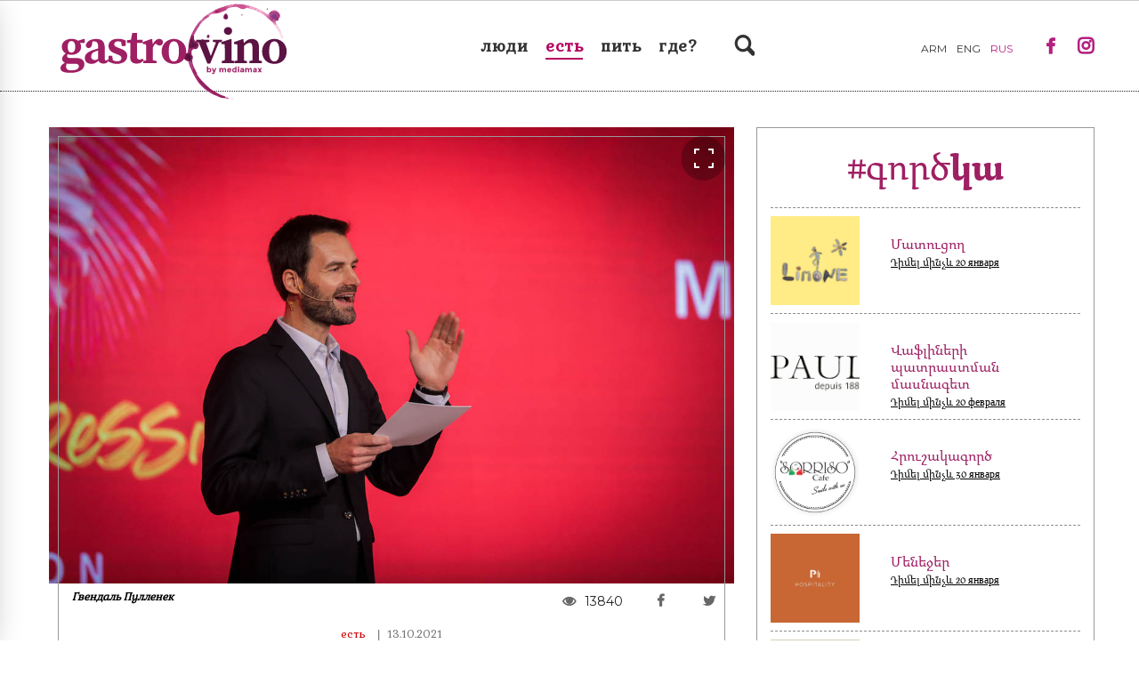

--- FILE ---
content_type: text/html; charset=UTF-8
request_url: https://gastrovino.mediamax.am/ru/news/food/44954
body_size: 9699
content:
<!DOCTYPE html>
<html lang="ru">
<head>
	<script>var js_language = 'ru'</script>
    <meta charset="utf-8">
    <meta http-equiv="X-UA-Compatible" content="IE=edge">
    <meta name="viewport" content="width=device-width, initial-scale=1">
    <title>14 октября будет представлен первый выпуск гида Michelin по Москве - Gastrovino.Mediamax.am</title>
    <meta name="description" content="14 октября будет представлен первый выпуск гида Michelin по Москве" />
    
    <meta name="site_url" content="https://gastrovino.mediamax.am" />

	<link rel="canonical" href="https://gastrovino.mediamax.am/ru/news/food/44954" />
	
	
    <meta property="og:type" content="article" />
    <meta property="og:title" content="14 октября будет представлен первый выпуск гида Michelin по Москве"/>
    <meta property="og:description" content="14 октября будет представлен первый выпуск гида Michelin по Москве"/>
    <meta property="og:image:alt" content="http://mediamax.am/datas/znews/big_/2021/10/1634108737_4804136.jpg"/>
	<meta property="og:image" content="https://mediamax.am/datas/znews/big_/2021/10/1634108737_4804136.jpg"/>
    <meta property="og:url" content="https://gastrovino.mediamax.am/ru/news/food/44954" />
    <meta property="og:site_name" content="Gastrovino.Mediamax.am"/>
    <meta property="og:author" content="Mediamax.am"/>
    <meta property="fb:app_id" content="119379528151065"/>

    <meta http-equiv="Cache-control" content="public">
    <link rel="icon" type="image/png" href="https://gastrovino.mediamax.am/assets/images/favicon.png">

    <link rel="stylesheet" href="https://gastrovino.mediamax.am/assets/css/bootstrap.min.css">
    <link rel="stylesheet" href="https://maxcdn.bootstrapcdn.com/font-awesome/4.7.0/css/font-awesome.min.css">
    <link rel="stylesheet" href="https://gastrovino.mediamax.am/assets/css/stylesheet-index.css?v=1">
    <link rel="stylesheet" href="https://gastrovino.mediamax.am/assets/css/stylesheet-fonts.css">
	<script src="https://gastrovino.mediamax.am/assets/js/jquery.min.js"></script>

        <link rel="stylesheet" href="https://gastrovino.mediamax.am/assets/css/stylesheet-pages.css?v=1">
	
    <!--<link rel="stylesheet" href="https://gastrovino.mediamax.am/assets/css/stylesheet-gallery.css">-->
	<style>
	.t-marg-10 {
		margin-top: 10px;
	}
	.gallery-share-icons a {
		margin: 0px 8px;
	}
	.gallery-share-icons .fa-close, .gallery-share-icons .fa {
		cursor: pointer;
		color: #818383;
		font-size: 18px;
	}
	.article-info-container .fa {
		color: #676766;
		font-size: 15px;
	}
	.views {
		margin-right: 25px;
		font-family: 'Montserrat', sans-serif;
		font-style: normal;
	}
	</style>

    <link rel="stylesheet" href="https://gastrovino.mediamax.am/assets/css/media-queries.css?v=3">
	
	
    <script src="https://gastrovino.mediamax.am/assets/js/adriver.core.2.min.js"></script>
    <script src="https://gastrovino.mediamax.am/assets/js/adriver.core.2.js"></script>
	
	<!-- Global Site Tag (gtag.js) - Google Analytics -->
	<!-- Global site tag (gtag.js) - Google Analytics -->
	<!--<script async src="https://www.googletagmanager.com/gtag/js?id=UA-8949873-5"></script>
	<script>
	 window.dataLayer = window.dataLayer || [];
	 function gtag(){dataLayer.push(arguments);}
	 gtag('js', new Date());

	 gtag('config', 'UA-8949873-5');
	</script>-->
	<!-- Google tag (gtag.js) -->
	<script async src="https://www.googletagmanager.com/gtag/js?id=G-ZDGJ8P9CWD"></script>
	<script>
	  window.dataLayer = window.dataLayer || [];
	  function gtag(){dataLayer.push(arguments);}
	  gtag('js', new Date());

	  gtag('config', 'G-ZDGJ8P9CWD');
	</script>
	
    <div id="fb-root"></div>
    <script>(function(d, s, id) {
            var js, fjs = d.getElementsByTagName(s)[0];
            if (d.getElementById(id)) return;
            js = d.createElement(s); js.id = id;
            js.src = "https://connect.facebook.net/en_US/sdk.js#xfbml=1&version=v2.12&appId=119379528151065&autoLogAppEvents=1";
            fjs.parentNode.insertBefore(js, fjs);
        }(document, 'script', 'facebook-jssdk'));</script>
		
	<script async src="https://cdn.onthe.io/io.js/JI3bJd6JBLCy"></script>
	<!-- 
	<link rel="manifest" href="/manifest.json" />
	<script src="https://cdn.onesignal.com/sdks/OneSignalSDK.js" async=""></script>
	<script>
	  var OneSignal = window.OneSignal || [];
	  OneSignal.push(function() {
		OneSignal.init({
		  appId: "15bfcd39-761e-4195-bc8f-e54c7199cab6",
		});
	  });
	</script>
	-->
	<!-- Yandex.Metrika counter -->
	<script type="text/javascript" >
	  (function(m,e,t,r,i,k,a){m[i]=m[i]||function(){(m[i].a=m[i].a||[]).push(arguments)};
	  m[i].l=1*new Date();k=e.createElement(t),a=e.getElementsByTagName(t)[0],k.async=1,k.src=r,a.parentNode.insertBefore(k,a)})
	  (window, document, "script", "https://mc.yandex.ru/metrika/tag.js", "ym");

	  ym(57525574, "init", {
		   clickmap:true,
		   trackLinks:true,
		   accurateTrackBounce:true
	  });
	</script>
	<noscript><div><img src="https://mc.yandex.ru/watch/57525574" style="position:absolute; left:-9999px;" alt="" /></div></noscript>
	<!-- /Yandex.Metrika counter -->
	
	
	
	
<script>window._io_config = window._io_config || {};
	window._io_config["0.2.0"] = window._io_config["0.2.0"] || [];
	window._io_config["0.2.0"].push({
		page_url: "https://gastrovino.mediamax.am/ru/news/food/44954",
		page_url_canonical: "https://gastrovino.mediamax.am/ru/news/food/44954",
		page_title: "14 октября будет представлен первый выпуск гида Michelin по Москве",
		page_type: "article",
		page_language: "ru",
		article_authors: [""], article_categories: ["Есть"],
		
		article_type: "longread",
		article_word_count: "190",
		article_publication_date: "Wed, 13 Oct 2021 00:00:00 +0000"
	});
</script>
</head>

	
	<body>

    <div style="width: 100%; height: 3000px; display: none; background-color: rgba(3, 3, 3, 0.5); z-index: 9999; position: absolute; top: 0px; left: 0px;" id="veil-on-screen"></div>

	<div class="site">
		<div class="side-menu side-menu-closed">

    <div class="pink-fluid-lines bravo">
		<i class="fa side-menu-close left" style="font-size: 50px; margin-top: 4px; font-weight: bold; cursor: pointer; margin-right: 0px;">×</i>
        <a href="https://gastrovino.mediamax.am/ru" class="right" style="width: 60%;"><img src="https://gastrovino.mediamax.am/assets/images/logo-header.png" style="width: 100%; margin-bottom: -14px; margin-top: -10px;"/></a>
		<div class="clearfix"></div>
    </div>
	
	<div class="clearfix"></div>
	
	<div class="categories">
		<div class="item">
			<div class="lang-switcher">
															<a href="/ru/lang/am"><span>ARM</span></a>
																				<a href="/ru/lang/en"><span>ENG</span></a>
																				<a href="#"><span class="active">RUS</span></a>
												</div>
			
			<form class="relative" id="side-search-from" action="https://gastrovino.mediamax.am/ru/search" method="GET">
				<div class="has-feedback relative search-input">
					<input type="text" class="form-control" value="" placeholder="Поиск" name="query"/>
					<img src="https://gastrovino.mediamax.am/assets/images/search.png" class="form-control-feedback" style="width: auto; height: auto;"/>
					<input type="submit" class="absolute" style="width: 55px; height: 38px; top: 0px; right: 28px; cursor: pointer; background: transparent; border: none;" value=""/>
					<div class="clearfix"></div>
				</div>
			</form>
		</div>
    </div>
	
	
	
	
    <div class="categories">
                			<div class="item category-people">
				<a href="https://gastrovino.mediamax.am/ru/news/people">Люди</a>
			</div>
        			<div class="item category-food">
				<a href="https://gastrovino.mediamax.am/ru/news/food">Есть</a>
			</div>
        			<div class="item category-drink">
				<a href="https://gastrovino.mediamax.am/ru/news/drink">Пить</a>
			</div>
        			<div class="item category-restaurants">
				<a href="https://gastrovino.mediamax.am/ru/news/restaurants">Рестораны</a>
			</div>
        			<div class="item"><a href="https://gastrovino.mediamax.am/ru/restaurants">где?</a></div>
    </div>

    <hr>

    <div class="categories categories-pages">
        <div class="col-xs-7">
															<div class="item item-small"><a href="https://gastrovino.mediamax.am/ru/gastrovino_contacts">Контакты</a></div>
																<div class="item item-small"><a href="https://gastrovino.mediamax.am/ru/gastrovino_terms">Правила использования</a></div>
																<div class="item item-small"><a href="https://gastrovino.mediamax.am/ru/gastrovino_about">О проекте</a></div>
									</div>
        <div class="col-xs-5 no-padding">
			<div class="header-icons">
				<a href="https://www.facebook.com/GastroVino.Mediamax.am" target="_blank"><i class="fa fa-facebook fa-md"></i></a>
				<!-- <a href="#" target="_blank"><i class="fa fa-instagram fa-md"></i></a> -->
			</div>
		</div>
		<div class="clearfix"></div>
    </div>

	<div class="clearfix"></div>

	<div class="side-menu-footer">
		<div class="appstore_google-store">
			<a href="https://play.google.com/store/apps/details?id=am.mediamax" target="_blank"><img src="/assets/images/android.png"/></a>
		</div>
		<div class="copyright">
			<p>Project of Mediamax News Agency
				<br>All Rights reserved. Copyright 2009-2026</p>
		</div>
		<div class="appstore_google-store">

		</div>
		<div class="appstore_google-store cyber-gates_legallab">
			<div align="left" class="shield_protected" style="float:left;"><a href="https://www.cybergates.org" target="_blank" title="Security audit by CYBER GATES"></a></div>
			
			
			<div align="right" class="legallab " style="float:left;"><a href="https://legallab.co/?utm_source=mediamax&amp;utm_medium=partner&amp;utm_content=footer-logo&amp;utm_campaign=mediamax" target="_blank" title="" ></a></div>
			
			
			<div class="clearfix"></div>
		</div>
	</div>
    

</div>

<div class="container-fluid pink-fluid-lines relative fixed_header hide">
    <div class="container scroll-area-container">
        <section class="row scroll-area relative">
            <div class="col-sm-3 col-xs-2 visible-xs visible-sm"><i class="fa fa-bars menu-icon" style="font-size: 22px;"></i></div>
            <div class="col-lg-5 col-md-4 col-sm-6 col-xs-7 logo">
                <a href="https://gastrovino.mediamax.am/ru">
                    <img src="https://gastrovino.mediamax.am/assets/images/fixed_header_logo.png"/>
                </a>
            </div>
            <div class="col-lg-4 col-md-5 col-sm-4 text-lowercase main-menu hidden-xs hidden-sm" style="margin-top:6px">
                                                                            <a href="https://gastrovino.mediamax.am/ru/news/people" class="category-people">Люди</a>
                                                                                <a href="https://gastrovino.mediamax.am/ru/news/food" class="active category-food">Есть</a>
                                                                                <a href="https://gastrovino.mediamax.am/ru/news/drink" class="category-drink">Пить</a>
                                                                                <a href="https://gastrovino.mediamax.am/ru/news/restaurants" class="category-restaurants">Рестораны</a>
                                    											<a href="https://gastrovino.mediamax.am/ru/restaurants" class="category-rest">где?</a>
					            </div>
            <div class="col-lg-3 col-md-3 col-sm-3 col-xs-3 content-right no-padding header-icons">
                <div class="lang-switcher hidden-sm hidden-xs" style="margin-right: 20px;">
                                                                        <a href="https://gastrovino.mediamax.am/ru/lang/am"><span>ARM</span></a>
                                                                                                <a href="https://gastrovino.mediamax.am/ru/lang/en"><span>ENG</span></a>
                                                                                                <a href="#"><span class="active">RUS</span></a>
                                                            </div>
                <a href="https://www.facebook.com/GastroVino.Mediamax.am" target="_blank"><i class="fa fa-facebook fa-sm" style="margin-left: 0px; margin-right: 0px;"></i></a>
                <a href="https://www.instagram.com/gastrovino.am" target="_blank"><i class="fa fa-instagram fa-md" style="margin-left: 0px; margin-right: 0px; font-size: 21px;"></i></a>
            </div>
        </section>
    </div>
</div>

<!-- HEADER START -->
<div class="container-fluid header-image" style="padding: 0;  display: none " > 
    
    <div class="container text-header">
        <div class="">
						<a href="https://gastrovino.mediamax.am/ru">
				<h1 class="text-center site-name" style="line-height: 0.8">
					<div class="header-logo-variable">
					</div>
				</h1>
			</a>
			        </div>
    </div>
</div>




<div class="container-fluid pink-fluid-lines relative">
    <div class="container scroll-area-container">
        <section class="row scroll-area relative">
            <div class="col-sm-3 col-xs-2 visible-xs visible-sm"><i class="fa fa-bars menu-icon" style="font-size: 22px;"></i> <!-- <img src="https://gastrovino.mediamax.am/assets/images/menu.png" class="menu-icon"/> --></div>
            <div class="col-lg-5 col-md-4 col-sm-6 col-xs-7 logo">
                <!--<a href="https://gastrovino.mediamax.am/ru"><img src="https://gastrovino.mediamax.am/assets/images/logo-header.png" /></a> -->
				<a href="https://gastrovino.mediamax.am/ru">
					<div class="header-logo" style="background-image: url('https://gastrovino.mediamax.am/assets/images/gastro_logo_full.svg'); "></div>
				</a> 
				<!-- <a href="https://gastrovino.mediamax.am/ru"><img src="https://gastrovino.mediamax.am/assets/images/gastro_logo_full.svg"/></a>-->
            </div>
            <div class="col-lg-4 col-md-5 col-sm-4 text-lowercase main-menu hidden-xs hidden-sm no-padding">
                <form action="https://gastrovino.mediamax.am/ru/search" method="GET" id="search_form" class="closed-state">
                    <div class="form-group has-feedback relative search-input-main">
                        <input type="text" class="form-control query" value="" placeholder="Поиск" name="query" />
                        <i class="fa fa-search fa-lg form-control-feedback"></i>
                        <div class="absolute" id="search_submit" style="width: 48px; height: 30px; top: 4px; right: 10px; cursor:pointer;"></div>
                    </div>
                </form>
                                											<a href="https://gastrovino.mediamax.am/ru/news/people" class="category-people">Люди</a>
					                											<a href="https://gastrovino.mediamax.am/ru/news/food" class="active category-food">Есть</a>
					                											<a href="https://gastrovino.mediamax.am/ru/news/drink" class="category-drink">Пить</a>
					                											<a href="https://gastrovino.mediamax.am/ru/news/restaurants" class="category-restaurants">Рестораны</a>
					                											<a href="https://gastrovino.mediamax.am/ru/restaurants" class="category-rest">где?</a>
					
                <img src="https://gastrovino.mediamax.am/assets/images/search.png" class="fa fa-search fa-md" id="search_button" style="margin-top: -5px; margin-left: 12px;"/>
                <i class="fa hidden" id="search_button_close" style="font-size: 35px; margin-top: -6px; font-weight: bold; cursor: pointer; color: #a3a3a3; margin-right: 21px; position: absolute; padding: 24px 0px; right: 8%;">×</i>
            </div>
            <div class="col-lg-3 col-md-3 col-sm-3 col-xs-3 content-right no-padding header-icons no-padding" style="margin-top: 31px;">
				<div class="lang-switcher hidden-sm hidden-xs" style="margin-right: 20px;">
																		<a href="https://gastrovino.mediamax.am/ru/lang/am"><span>ARM</span></a>
																								<a href="https://gastrovino.mediamax.am/ru/lang/en"><span>ENG</span></a>
																								<a href="#"><span class="active">RUS</span></a>
															</div>
                <a href="https://www.facebook.com/GastroVino.Mediamax.am" target="_blank"><i class="fa fa-facebook fa-sm" style="margin-left: 0px; margin-right: 1px;"></i></a>
                <a href="https://www.instagram.com/gastrovino.am/" target="_blank"><i class="fa fa-instagram fa-md" style="margin-left: 0px; margin-right: 1px; font-size: 21px;"></i></a>
            </div>
        </section>
    </div>
</div>


<style>
    #search_form {
        overflow: hidden;
        -webkit-transition: width 1s; /* Safari */
        transition: width 0.5s;
        position: absolute;
        margin-top: -8px;
		right: 20%;
    }
    .closed-state {
        width: 0px;
    }
    .open-state {
        width: 80%;
    }
	
	.header-image img{
		max-width: 100%;
		
	}
	.header-image{
		/*background-image: url('https://gastrovino.mediamax.am/assets/images/gastro_start006.jpg'); 
		background-size: cover; 
		background-position: center; */
		height: auto !important;
	}
</style>


<!-- HEADER END -->
		    <div class="container default-category">
        <section class="row">
            <!-- DESKTOP TITLE -->


            <div class="clearfix"></div>
            <div class="col-md-8">
                <div class="top-1 small-side-padding relative top-image" style="background-image: url('https://mediamax.am/datas/znews/big_/2021/10/1634108737_4804136.jpg')"  itemscope itemtype="https://schema.org/NewsArticle"><!-- url('https://mediamax.am/datas/znews/'), -->
					<meta itemprop="datePublished" content="2021-10-13T00:00">
                    <meta itemprop="dateModified" content="2021-10-13T00:00">
					<meta itemprop="mainEntityOfPage" content="14 октября будет представлен первый выпуск гида Michelin по Москве">
					<meta itemprop="image" content="https://mediamax.am/datas/znews/big_/2021/10/1634108737_4804136.jpg">
                    <div class="bordered" style="margin-bottom: 10px;">

                        <a href="https://gastrovino.mediamax.am/ru/news/food/44954/gallery" style="display: block;">
                            <img src="https://mediamax.am/datas/znews/big_/2021/10/1634108737_4804136.jpg" onerror="this.src='https://mediamax.am/datas/znews/';" style="visibility: hidden">
                        </a>
                       <div class="col-md-12 image-info-n-share-container">
                           <div style="float: left; width: 55%">
                                                                  <p class="image-info" >
                                       <span class="photo-title">Гвендаль Пулленек</span>
                                                                                                                 </p>
                                                          </div>
                           <div style="float: right; text-align: right; width: 45%">
                               <p class="image-info article-info-container" style="text-align: right; margin-bottom: 0px; padding-left: 0px; padding-top: 4px;">
									<span class="views" style="font-size: 14px;"><i class="fa fa-eye"></i>13840</span>
							   
                                   <a href="https://www.facebook.com/sharer/sharer.php?u=https://gastrovino.mediamax.am/ru/news/food/44954" target="_blank"><i class="fa fa-facebook"></i></a>
								   
								   <a href="https://twitter.com/share?text=14 октября будет представлен первый выпуск гида Michelin по Москве&url=https://gastrovino.mediamax.am/ru/news/food/44954" target="_blank" style="margin-left: 20px; margin-right: -15px;"><i class="fa fa-twitter"></i></a>
                               </p>
                           </div>
                       </div>
					   <div class="clearfix"></div>

                        <p class="article-info-container">
                                <span class="article-info">
                                    <a href="https://gastrovino.mediamax.am/ru/news/food" class="category" itemprop="articleSection">Есть</a>
                                    |
                                    <span class="article-info-date">13.10.2021</span>
                                </span>
                        </p>
                        <h1 itemprop="name">14 октября будет представлен первый выпуск гида Michelin по Москве</h1>

						<meta itemprop="author" content="https://gastrovino.mediamax.am">
                        <div itemprop="publisher" itemscope itemtype="https://schema.org/Organization" >
							<dd itemprop="logo" itemscope itemtype="https://schema.org/ImageObject">
							   <link itemprop="url" content="https://gastrovino.mediamax.am/static/images/publisher_logo.png">
							   <meta itemprop="width" content="216">
							   <meta itemprop="height" content="88">
							</dd>   
                            <meta itemprop="name" content="Mediamax media company">
						</div>
                        <meta itemprop="headline" content="14 октября будет представлен первый выпуск гида Michelin по Москве">
                        <div class="newsitem_description">
                            
                        </div>
                    </div>
                </div>

                <a href="https://gastrovino.mediamax.am/ru/news/food/44954/gallery"></a>
				<div class="video-photo-logo absolute">
											<a href="https://mediamax.am/datas/znews/big_/2021/10/1634108737_4804136.jpg" title="Դիտել նկարը"><img src="https://gastrovino.mediamax.am/assets/images/zoom.png" class="img-responsive video-photo-logo-img"></a>
									</div>
                
                <article>
                    <p itemprop="articleBody" data-io-article-url="https://gastrovino.mediamax.am/ru/news/food/44954">
                        <p>14 октября будет представлен первый выпуск гида Michelin по Москве. В торжественной обстановке шеф-поварам и ресторанам будут вручены первые в России звезды &laquo;Мишлен&raquo;. Россия станет 33-й страной, где выйдет самый авторитетный гастрономический гид в мире.<br /><br />Вице-мэр Москвы Наталья Сергунина рассказала в интервью журналу &laquo;Ресторанные ведомости&raquo;, что переговоры с представителями знаменитого путеводителя начались еще в 2012 году. По ее словам, путеводитель Michelin станет хорошим стимулом для для развития ресторанной сферы, воплощения новых концепций, повышения конкурентоспособности.<br /><br />Международный директор Michelin Гвендаль Пулленек сказал в интервью РИА Новости, что инспекторы гида Michelin следили за гастрономической сценой Москвы в течение нескольких лет.<br /><br />Он отметил, что решение объявить о приходе гида в Москву связано с тем, что &laquo;здесь есть гастрономическая сцена, которая продолжает созревать&raquo;. &laquo;Появились молодые шеф-повара, есть кухня разных стилей. И часто кухня имеет иностранное влияние. Есть богатство, есть динамика&raquo;, - заметил Гвендаль Пулленек.<br /><br />Гид Michelin - наиболее известный и влиятельный из гастрономических путеводителей в мире. Он выпускается с 1900 года. Один лишь факт упоминания ресторана в нем, даже без присуждения звезды, является признанием мастерства шефа. Процесс рейтингования строго конфиденциален. Эксперты путешествуют анонимно и составляют подробный отчет о каждом заведении.</p>
                    </p>
					<p class="right small"></p>
					<p class="clearfix"></p>
					
					<!---->


<div id="comments">
	<div class="clearfix"></div>
	<div style="margin:10px 0 20px 0;">
		<iframe src="https://www.facebook.com/plugins/like.php?href=https://gastrovino.mediamax.am/ru/news/food/44954&width=166&layout=button_count&action=like&locale=en_US&size=small&show_faces=false&share=true&height=46" width="200" height="46" style="border:none;overflow:hidden;width: 135px;height: 22px;float: left;margin-right:7px;" scrolling="no" frameborder="0" allowTransparency="true" allow="encrypted-media"></iframe>
		<div style="float: left; margin-right:7px">
			<a href="https://twitter.com/share" class="twitter-share-button" data-show-count="false" data-size="small">Tweet</a><script async src="//platform.twitter.com/widgets.js" charset="utf-8"></script>
		</div>
		<div style="clear:both"></div>
	</div>

    <h5 style="overflow-x: initial; color: rgb(181, 3, 96);">Комментарии</h5>
    <span class="info">Здесь вы можете оставить комментарий к данной новости, используя свой аккаунт на Facebook. Просим быть корректными и следовать простым правилам: не оставлять комментарии вне темы, не размещать рекламные материалы, не допускать оскорбительных высказываний. Редакция оставляет за собой право модерировать и удалять комментарии в случае нарушения данных правил.</span>
    <hr>
    <div class="fb-comments" data-href="https://gastrovino.mediamax.am/ru/news/food/44954" data-numposts="10" style="width: 100%"></div>
</div>

<style>
.fb_ltr {
	width: 100% !important;
}
.fb-comments span {
	width: 100% !important;
	    max-width: 688px;
}
.info {
	font-family: 'Trebuchet';
    color: #666;
    font-size: 12px;
}
h5 {
	font-family: 'Trebuchet';
    color: #666;
}
</style>                </article>
            </div>
           
			<div class="no-padding col-md-4">
				<div class="side-banners">
					<div class="banner-item-background">
						<iframe src="https://gastrovino.mediamax.am/ru/job/banner" frameborder="0" style="width: 100%; height: 750px;"></iframe>
					</div>	
					<!-- BANNER Right A -->

<div class="banner-item-background">
	<div class="no-padding banner-item col-lg-12 col-md-12">
		<div class="banner-item-last-shell">
			<!-- <img src="https://gastrovino.mediamax.am/assets/banners/banner1.jpg" style="max-width: 100%"/>-->
			<a href="https://mediamax.am/swbanner.php?goto=1568" target="_blank"><img src="https://mediamax.am/datas/zbanners/a976d8d93f7839ec1635494bbc484ed2.jpg" alt="girq2" class="banner_border" /></a>
		</div>
		
	</div>
</div>				</div>
				<br/>
				<br/>
				<div class="side-banners">
					<!-- BANNERS Right B -->

<div class="">
	<div class="no-padding banner-item col-lg-12 col-md-12">
		<!-- <img src="https://gastrovino.mediamax.am/assets/banners/banner2.jpg" style="max-width: 100%"/> -->
		
	</div>
</div>
				</div>
				<div class="col-md-12 no-padding">
										<div class="popular-news">
	<h3>Выбор редактора</h3>
							<div class="clearfix">
				<div class="col-xs-3">
					<a href="https://gastrovino.mediamax.am/ru/news/food/56967" style="display: block;">
						<div class="article_image" style="background-image: url('https://mediamax.am/datas/znews/thumb_/2025/02/1739527202_7035005.jpg')"></div>
					</a>
				</div>
				<div class="col-xs-9" style="padding-left: 30px;">
					<p class="article-info-container">
						<span class="article-info"> <a href="https://gastrovino.mediamax.am/ru/news/food" class="category">Есть</a> |
							<span class="article-info-date">14.02.2025</span>
						</span>
					</p>
					<a href="https://gastrovino.mediamax.am/ru/news/food/56967"><h4 title="French Bubbles - ресторан с душой и атмосферой праздника">French Bubbles - ресторан с душой и атмосферой праздника</h4></a>
				</div>
			</div>
					<div class="clearfix">
				<div class="col-xs-3">
					<a href="https://gastrovino.mediamax.am/ru/news/food/56639" style="display: block;">
						<div class="article_image" style="background-image: url('https://mediamax.am/datas/znews/thumb_/2025/01/1736404462_7563718.jpg')"></div>
					</a>
				</div>
				<div class="col-xs-9" style="padding-left: 30px;">
					<p class="article-info-container">
						<span class="article-info"> <a href="https://gastrovino.mediamax.am/ru/news/food" class="category">Есть</a> |
							<span class="article-info-date">09.01.2025</span>
						</span>
					</p>
					<a href="https://gastrovino.mediamax.am/ru/news/food/56639"><h4 title="PhoBo: вкус Вьетнама в Ереване">PhoBo: вкус Вьетнама в Ереване</h4></a>
				</div>
			</div>
					<div class="clearfix">
				<div class="col-xs-3">
					<a href="https://gastrovino.mediamax.am/ru/news/drink/56903" style="display: block;">
						<div class="article_image" style="background-image: url('https://mediamax.am/datas/znews/thumb_/2025/02/1738914242_6363480.jpg')"></div>
					</a>
				</div>
				<div class="col-xs-9" style="padding-left: 30px;">
					<p class="article-info-container">
						<span class="article-info"> <a href="https://gastrovino.mediamax.am/ru/news/drink" class="category">Пить</a> |
							<span class="article-info-date">07.02.2025</span>
						</span>
					</p>
					<a href="https://gastrovino.mediamax.am/ru/news/drink/56903"><h4 title="Apis Spiritus: Магия пчел и особый код">Apis Spiritus: Магия пчел и особый код</h4></a>
				</div>
			</div>
			</div>				</div>
			</div>
        </section>

        <section class="row">
            <div class="col-sm-12">
				<h2 class="newsfeed-title">
					<div class="float-left"><span>Читать далее</span></div>
					<div class="float-right"><img src="https://gastrovino.mediamax.am/assets/images/horizontal-tiny-line.jpg" class="horizontal-tiny-line"/></div>
					<div class="clearfix"></div>
				</h2>
            </div>
        </section>
         <div class="container read-also">
    <section class="row">
        
                    <div class="col-sm-4 item">
                <div class="top-1 small-side-padding relative top-image" style="background-image: url('https://mediamax.am/datas/znews/big_/2025/11/1763983616_2746593.jpg')">
                    <div class="bordered link-container">

                        <a href="https://gastrovino.mediamax.am/ru/news/food/59357" style="display: block;">
                            <img src="https://mediamax.am/datas/znews/big_/2025/11/1763983616_2746593.jpg" onerror="this.src='https://mediamax.am/datas/znews/';" style="visibility: hidden">
                            <div class="newsitem-icons">
            </div>                        </a>
                        <p class="article-info-container">
									<span class="article-info">
										<a href="https://gastrovino.mediamax.am/ru/news/food" class="category">Есть</a>
										|
										<span class="article-info-date">24.11.2025</span>
									</span>
                        </p>
                        <a href="https://gastrovino.mediamax.am/ru/news/food/59357"><h2 style="font-size: 23px; font-weight: bold;"><div class="vertical-center"><span>В Yandex Go в Ванадзоре появился сервис доставки из ресторанов </span></div></h2></a>
                    </div>
                </div>
            </div>
                    <div class="col-sm-4 item">
                <div class="top-1 small-side-padding relative top-image" style="background-image: url('https://mediamax.am/datas/znews/big_/2025/09/1756965606_1756676.jpg')">
                    <div class="bordered link-container">

                        <a href="https://gastrovino.mediamax.am/ru/news/food/58692" style="display: block;">
                            <img src="https://mediamax.am/datas/znews/big_/2025/09/1756965606_1756676.jpg" onerror="this.src='https://mediamax.am/datas/znews/';" style="visibility: hidden">
                            <div class="newsitem-icons">
            </div>                        </a>
                        <p class="article-info-container">
									<span class="article-info">
										<a href="https://gastrovino.mediamax.am/ru/news/food" class="category">Есть</a>
										|
										<span class="article-info-date">04.09.2025</span>
									</span>
                        </p>
                        <a href="https://gastrovino.mediamax.am/ru/news/food/58692"><h2 style="font-size: 23px; font-weight: bold;"><div class="vertical-center"><span>В Тбилиси откроется ресторан Mina</span></div></h2></a>
                    </div>
                </div>
            </div>
                    <div class="col-sm-4 item">
                <div class="top-1 small-side-padding relative top-image" style="background-image: url('https://mediamax.am/datas/znews/big_/2025/08/1755324624_7342796.jpg')">
                    <div class="bordered link-container">

                        <a href="https://gastrovino.mediamax.am/ru/news/food/58549" style="display: block;">
                            <img src="https://mediamax.am/datas/znews/big_/2025/08/1755324624_7342796.jpg" onerror="this.src='https://mediamax.am/datas/znews/';" style="visibility: hidden">
                            <div class="newsitem-icons">
            </div>                        </a>
                        <p class="article-info-container">
									<span class="article-info">
										<a href="https://gastrovino.mediamax.am/ru/news/food" class="category">Есть</a>
										|
										<span class="article-info-date">15.08.2025</span>
									</span>
                        </p>
                        <a href="https://gastrovino.mediamax.am/ru/news/food/58549"><h2 style="font-size: 23px; font-weight: bold;"><div class="vertical-center"><span>Еда в Yandex Go запустила в Ереване раздел &ldquo;Куда сходить&rdquo;</span></div></h2></a>
                    </div>
                </div>
            </div>
        
    </section>
</div>    </div>

    <!-- CONTENT END -->
	<style>
	iframe {
		position: relative !important;
	}
	</style>


		<!-- FOOTER START -->
<style>
	.footer {
		border-top: 1px dotted;
		background-color: whitesmoke;
		min-height: 300px;
	}
	.footer-image {
		background-image: url(https://gastrovino.mediamax.am/assets/images/fork.png);
		background-repeat: no-repeat;
		background-position: right top;
	}
</style>
<div class="container-fluid relative footer">
    <div class="container" style="overflow: visible;">
		<section class="row">
			<div class="col-sm-8 no-padding">
				<div class="col-sm-7">
					<a href="https://gastrovino.mediamax.am/ru"><img src="https://gastrovino.mediamax.am/assets/images/logo-footer.png" style="margin-top: -10px;"/></a>
				</div>
				<div class="col-sm-5 no-padding" style="text-align: right">
					<br/> 					<a href="https://www.facebook.com/GastroVino.Mediamax.am" target="_blank"><i class="fa fa-facebook fa-md" style="margin-left: 0px;"></i></a>
					<a href="https://www.instagram.com/gastrovino.am" target="_blank"><i class="fa fa-instagram fa-md" style="font-size: 21px;"></i></a>
				</div>
				
				<div class="clearfix"></div>
				
				<div class="col-sm-5 main-menu main-menu-footer">
																														<a href="https://gastrovino.mediamax.am/ru/gastrovino_contacts">Контакты</a><br/>
																																							<a href="https://gastrovino.mediamax.am/ru/gastrovino_terms">Правила использования</a><br/>
																																							<a href="https://gastrovino.mediamax.am/ru/gastrovino_about">О проекте</a><br/>
																													<p><a href="https://gastrovino.mediamax.am/am/job/login" type="submit" > Вход </a></p>
										<p>&nbsp;</p>
				</div>
				

				<div class="col-sm-7 main-menu main-menu-footer main-menu-footer-categories">
																							<a href="https://gastrovino.mediamax.am/ru/news/people" class="category-people">Люди</a>
													<br class="category-people"/>
																		<a href="https://gastrovino.mediamax.am/ru/news/food" class="active category-food">Есть</a>
													<br class="category-food"/>
																		<a href="https://gastrovino.mediamax.am/ru/news/drink" class="category-drink">Пить</a>
													<br class="category-drink"/>
																		<a href="https://gastrovino.mediamax.am/ru/news/restaurants" class="category-restaurants">Рестораны</a>
													<br class="category-restaurants"/>
																<a href="https://gastrovino.mediamax.am/ru/restaurants" class="category-rest">где?</a>
										<p>&nbsp;</p>
					<p>&nbsp;</p>
				</div>
				
				
				<div class="clearfix"></div>
				
				<div class="col-sm-5 copyright">
					<p>Project of Mediamax Media Company <br>All Rights reserved. Copyright 2026</p>
					<p>&nbsp;</p>
				</div>
				<div class="col-sm-7 cyber-gates_legallab">
					<div class="legallab"><a href="https://legallab.co/?utm_source=mediamax&amp;utm_medium=partner&amp;utm_content=footer-logo&amp;utm_campaign=mediamax" target="_blank" title="" ></a></div>
					<div class="shield_protected"><a href="https://www.cybergates.org" target="_blank" title="Security audit by CYBER GATES"></a></div>
					<style>
						.shield_protected a {
							background-image: url(https://cdn.cybergates.org/assets/images/protected_by_cybergates-transparent.png);
							background-position: 0 0;
							width: 119px;
							height: 45px;
							display: block;
							margin-top: 0;
							float: left;
						}
						.shield_protected a:hover {
							background-position: 0 -45px;
						}
						.legallab a {
							background-image: url(https://mediamax.am/datas/thumbs/legallab.png);
							background-position: 0 0;
							width: 136px;
							height: 35px;
							margin-right: 21px;
							display: block;
							margin-top: 5px;
							background-size: cover;
							float: left;
						}
						.legallab a:hover {
							background-position: 0 -35px;
						}
					</style>
				</div>
			</div>
			<div class="col-sm-4 no-padding fork" style="text-align:center">
				<img src="https://gastrovino.mediamax.am/assets/images/fork.png" style="margin-top: -12%;"/>
			</div>
		</section>
    </div>
</div>
<!-- FOOTER END -->	</div>
	
	    
	
	<a href="#top" id="toTop" style="display: none;"></a>

	
    <script src="https://gastrovino.mediamax.am/assets/js/home.js"></script>
	<link rel="stylesheet" type="text/css" href="https://fonts.googleapis.com/css?family=Open+Sans" />

    <script async defer src="//platform.instagram.com/en_US/embeds.js"></script>

	<div class="background-banner">
			</div>
	<link href="https://fonts.googleapis.com/css?family=Montserrat" rel="stylesheet">
	<!--<link href="https://fonts.googleapis.com/css?family=IBM+Plex+Serif" rel="stylesheet">-->
	<link href="https://fonts.googleapis.com/css?family=Gabriela" rel="stylesheet">
	<style>
			*, .popular-news h4, .main-menu-footer-categories a, h1, article p, .search-input-main .form-control, .side-menu .categories .item a, .search-input .form-control , .rest-newsitem-container *{
			/* font-family: 'Montserrat', sans-serif; 
			font-family: 'IBM Plex Serif', serif;*/
			font-family: 'Gabriela', serif;
		} 
		.rest-newsitem-container *, .other-restaurants *{
			font-family: 'Gabriela', serif !important;
		} 
		article p {
			color: #333;
		}
		.gallery_title {
			/* font-family: 'Montserrat', sans-serif !important;
			font-family: 'IBM Plex Serif', serif; */
			font-family: 'Gabriela', serif;
		}
		#toTop {
		position: fixed;
		bottom: 10px;
		right: 15px;
		width: 70px;
		height: 70px;
		background: #c3c3c3 url('https://gastrovino.mediamax.am/assets/images/up.png') no-repeat center center;
		opacity: .6;
		filter: alpha(opacity=30);
		z-index: 1000;
		cursor: pointer;
	}
	</style>
	<script>
		/* Hide Header on on scroll down */
		var didScroll;
		var lastScrollTop = 0;
		var delta = 50;
		var navbarHeight = $('.fixed_header').outerHeight();
		$(window).scroll(function(event){
			didScroll = true;
		});
		setInterval(function() {
			if (didScroll) {
				hasScrolled();
				didScroll = false;
			}
		}, 100);
		function hasScrolled() {
			var st = $(this).scrollTop();
			if(st<50) {
				$("#toTop").fadeOut('slow');

				//$('.fixed_header').hide();
				$('.fixed_header').addClass('hide');
			}
			else {
				$("#toTop").fadeIn('slow');

				if(Math.abs(lastScrollTop - st) <= delta)
					return;
				/* If they scrolled down and are past the navbar, add class .nav-up. */
				/* This is necessary so you never see what is "behind" the navbar. */
				if (st > lastScrollTop && st > navbarHeight){
					/* Scroll Down */
					$('.fixed_header').removeClass('hide');
					//$('.fixed_header').hide();
				}
				lastScrollTop = st;
			};
		}
		$( document ).ready(function() {
	
	$("#toTop").click(function(){ 
		$('html,body').animate({ scrollTop: 0 }, 'slow');
			return false; 
		});
	});

	</script>

</body>
</html>

--- FILE ---
content_type: text/html; charset=UTF-8
request_url: https://gastrovino.mediamax.am/ru/job/banner
body_size: 2203
content:
<!DOCTYPE html>
<html>

	<head>
		<meta charset="utf-8">
		<meta http-equiv="X-UA-Compatible" content="IE=edge">
		<meta name="viewport" content="width=device-width, initial-scale=1">

		<title> - Gastrovino.Mediamax.am</title>
		<meta name="description" content="" />

		<link rel="canonical" href="https://gastrovino.mediamax.am/ru/job/banner" />
		<meta property="og:title" content=""/>
		<meta property="og:description" content=""/>
		<meta property="og:type" content="article" />
		<meta property="og:image" content=""/>
		<meta property="og:url" content="https://gastrovino.mediamax.am/ru/job/banner" />
		<meta property="og:site_name" content="iTel.am"/>
				<meta http-equiv="Cache-control" content="public">

		
		<meta http-equiv="Cache-control" content="public">
		<link rel="icon" type="image/png" href="https://gastrovino.mediamax.am/assets/images/favicon.png">

		<link rel="stylesheet" href="https://gastrovino.mediamax.am/assets/css/bootstrap.min.css">
		<link rel="stylesheet" href="https://maxcdn.bootstrapcdn.com/font-awesome/4.7.0/css/font-awesome.min.css">
		<link rel="stylesheet" href="https://gastrovino.mediamax.am/assets/css/stylesheet-index.css?v=1">
		<link rel="stylesheet" href="https://gastrovino.mediamax.am/assets/css/stylesheet-fonts.css">
		<script src="https://gastrovino.mediamax.am/assets/js/jquery.min.js"></script>
	
		<link rel="stylesheet" href="https://gastrovino.mediamax.am/css/font-awesome.min.css">
		<link rel="stylesheet" href="https://gastrovino.mediamax.am/css/fonts/Fontawesome6/css/solid.min.css">
		<link rel="stylesheet" href="https://gastrovino.mediamax.am/css/index-stylesheet.css?v=1768652305">

		<link rel="stylesheet" type="text/css" href="https://gastrovino.mediamax.am/css/job-stylesheet.css?v=1768652305"/>
		<link rel="stylesheet" href="https://gastrovino.mediamax.am/css/media-queries.css?v=1768652305">
		<script>
			var js_language = 'ru';
		</script>
		
		
		
    <link rel="stylesheet" href="https://gastrovino.mediamax.am/assets/css/media-queries.css?v=3">

</head>

<body class="">

		
		<div class="all-content" style="overflow: visible;">


			<div class="container">
				<div class="col-lg-4 col-md-5 col-sm-12 col-xs-12 red-hover" style="border: 1px solid #969A9B; padding-left: 0px; padding-right: 0px;">
	<center class="" style="padding: 16px 9px;">
		<a href="https://gastrovino.mediamax.am/am/job" target="_blank"><p style="font-size: 41px; color: #9f1f63; margin:0px; font-family: 'Arek-Regular'">#գործ<strong>կա</strong></p></a>
	</center>
	<div style="padding: 0px 15px;" class="job-list">
				<div class="line-for-job">
			<div class="col-md-2 col-sm-3 col-xs-4 company-icon no-padding" style="width: 100px; height: 100px; background: url('https://gastrovino.mediamax.am/static/job_users/3bf5a83e792990a8b7af4174fb20fd7b.png'); background-size: cover; background-position: center; /* border: 1px solid #9f1f63; */">
				<a href="https://gastrovino.mediamax.am/am/job/vacancy/1183" target="_blank">
					<img src="https://gastrovino.mediamax.am/static/job_users/3bf5a83e792990a8b7af4174fb20fd7b.png" class="img-responsive" style="margin-bottom: 3px; visibility: hidden;"/>
				</a>
			</div>
			
			<div class="col-md-10 col-sm-10 col-xs-8 equal-padding relative" style="">
				<p class="position-in-banner no-margin"><a href="https://gastrovino.mediamax.am/am/job/vacancy/1183" target="_blank">Մատուցող<br/>
				<small class="deadline">Դիմել մինչև 20 января</small></a></p>
			</div>
			<div class="clearfix" style="margin-bottom: 5px;"></div>
		</div>
			<div class="line-for-job">
			<div class="col-md-2 col-sm-3 col-xs-4 company-icon no-padding" style="width: 100px; height: 100px; background: url('https://gastrovino.mediamax.am/static/job_users/8b379c7f203ffb12eb875ffd3a6ddc1d.jpg'); background-size: cover; background-position: center; /* border: 1px solid #9f1f63; */">
				<a href="https://gastrovino.mediamax.am/am/job/vacancy/1153" target="_blank">
					<img src="https://gastrovino.mediamax.am/static/job_users/8b379c7f203ffb12eb875ffd3a6ddc1d.jpg" class="img-responsive" style="margin-bottom: 3px; visibility: hidden;"/>
				</a>
			</div>
			
			<div class="col-md-10 col-sm-10 col-xs-8 equal-padding relative" style="">
				<p class="position-in-banner no-margin"><a href="https://gastrovino.mediamax.am/am/job/vacancy/1153" target="_blank">Վաֆլիների պատրաստման մասնագետ<br/>
				<small class="deadline">Դիմել մինչև 20 февраля</small></a></p>
			</div>
			<div class="clearfix" style="margin-bottom: 5px;"></div>
		</div>
			<div class="line-for-job">
			<div class="col-md-2 col-sm-3 col-xs-4 company-icon no-padding" style="width: 100px; height: 100px; background: url('https://gastrovino.mediamax.am/static/job_users/e1bde3f3a4aff2bf41c3b1710e5ac360.jpg'); background-size: cover; background-position: center; /* border: 1px solid #9f1f63; */">
				<a href="https://gastrovino.mediamax.am/am/job/vacancy/1184" target="_blank">
					<img src="https://gastrovino.mediamax.am/static/job_users/e1bde3f3a4aff2bf41c3b1710e5ac360.jpg" class="img-responsive" style="margin-bottom: 3px; visibility: hidden;"/>
				</a>
			</div>
			
			<div class="col-md-10 col-sm-10 col-xs-8 equal-padding relative" style="">
				<p class="position-in-banner no-margin"><a href="https://gastrovino.mediamax.am/am/job/vacancy/1184" target="_blank">Հրուշակագործ<br/>
				<small class="deadline">Դիմել մինչև 30 января</small></a></p>
			</div>
			<div class="clearfix" style="margin-bottom: 5px;"></div>
		</div>
			<div class="line-for-job">
			<div class="col-md-2 col-sm-3 col-xs-4 company-icon no-padding" style="width: 100px; height: 100px; background: url('https://gastrovino.mediamax.am/static/job_users/269cbdf13c33539eb0e4c4f0de586521.jpg'); background-size: cover; background-position: center; /* border: 1px solid #9f1f63; */">
				<a href="https://gastrovino.mediamax.am/am/job/vacancy/1188" target="_blank">
					<img src="https://gastrovino.mediamax.am/static/job_users/269cbdf13c33539eb0e4c4f0de586521.jpg" class="img-responsive" style="margin-bottom: 3px; visibility: hidden;"/>
				</a>
			</div>
			
			<div class="col-md-10 col-sm-10 col-xs-8 equal-padding relative" style="">
				<p class="position-in-banner no-margin"><a href="https://gastrovino.mediamax.am/am/job/vacancy/1188" target="_blank">Մենեջեր<br/>
				<small class="deadline">Դիմել մինչև 20 января</small></a></p>
			</div>
			<div class="clearfix" style="margin-bottom: 5px;"></div>
		</div>
			<div class="line-for-job">
			<div class="col-md-2 col-sm-3 col-xs-4 company-icon no-padding" style="width: 100px; height: 100px; background: url('https://gastrovino.mediamax.am/static/job_users/ae1f6ca2b253cf79ae81b6b220a90102.jpg'); background-size: cover; background-position: center; /* border: 1px solid #9f1f63; */">
				<a href="https://gastrovino.mediamax.am/am/job/vacancy/1180" target="_blank">
					<img src="https://gastrovino.mediamax.am/static/job_users/ae1f6ca2b253cf79ae81b6b220a90102.jpg" class="img-responsive" style="margin-bottom: 3px; visibility: hidden;"/>
				</a>
			</div>
			
			<div class="col-md-10 col-sm-10 col-xs-8 equal-padding relative" style="">
				<p class="position-in-banner no-margin"><a href="https://gastrovino.mediamax.am/am/job/vacancy/1180" target="_blank">Մատուցող<br/>
				<small class="deadline">Դիմել մինչև 20 января</small></a></p>
			</div>
			<div class="clearfix" style="margin-bottom: 5px;"></div>
		</div>
		<p style="margin: 0; margin-top: 16px;"></p>
	<!-- <a href="https://gastrovino.mediamax.am/am/job" style="text-align: right; color: #a01f62" target="_blank"><p class="entry"><span class="dots"></span> Все объявления <span style="font-size: 36px; line-height: 14px; margin-left:2px;">&rsaquo;&rsaquo;&rsaquo;</span></p></a> -->
	</div>
	
</div>
<!--<div style="text-align: center;"><a href="https://gastrovino.mediamax.am/am/job" target="_blank"><img src='https://gastrovino.mediamax.am/assets/images/gastrovino-job-banner-bore.jpg'></a></div>-->
<div style="text-align: center;"  id="more-jobs"><a href="https://gastrovino.mediamax.am/am/job" target="_blank"><img src='https://gastrovino.mediamax.am/assets/images/load-more-gray.png' style="visibility: hidden"></a></div>


<style>
.red-hover:hover {
	border: 1px solid #9f1f63 !important;
}

#more-jobs > a {
	background-image: url(https://gastrovino.mediamax.am/assets/images/load-more-gray.png);
    background-size: contain;
    width: 42px;
    height: 36px;
    display: inline-block;
}
.red-hover:hover + #more-jobs > a, #more-jobs > a:hover  {
    background-image: url(https://gastrovino.mediamax.am/assets/images/load-more-job.png);
}


/*
.dots {
  height: 1em; /* very important */
  overflow: hidden; /* very important */
  word-wrap: break-word; /* where magic happens */
  color: #999;
  margin-right: 10px;
}
.dots:after {
  content: '.......................................................................................';
}

*/


.entry {
  /* display: flex; */
  width: 100%;
  font-size: 16px;
}
.no-margin {
	margin: 0px;
}
.job-list {
	font-family: 'Arek-Regular';
}
.position-in-banner, .position-in-banner a{
	/* text-transform: lowercase; */
    color: #9f1f63;
    /* color: #888; */
    font-size: 16px;
	margin-top: 22px;
    line-height: 19px;
	/* font-family: 'Arek-Bold'; 
	font-weight: bold;*/
}
.deadline {
	font-size: 75%;
    color: #000;
    text-decoration: underline;
}
.position-in-banner{
	padding-left: 20px;
}
.position-in-banner a:hover{
	color: #9f1f63;
}
.company-icon:hover{
	border: none !important;
}


.line-for-job {
	border-top: 1px dashed #8C8D92; 
	padding-top: 9px; 
	padding-bottom: 4px;
}

</style>

			</div>


		</div>

		<script src="https://gastrovino.mediamax.am/js/jquery.min.js"></script>
		<script src="https://gastrovino.mediamax.am/js/bootstrap.min.js"></script>
		<link rel="stylesheet" type="text/css" href="https://gastrovino.mediamax.am/css/dropdown-menu.css"/>
		
		<!-- datepicker start -->
		<script type="text/javascript" src="https://gastrovino.mediamax.am/js/bootstrap-datepicker.js"></script>
		<script type="text/javascript" src="https://gastrovino.mediamax.am/js/locale/bootstrap-datepicker.am.min.js"></script>
		<style>

			.bootstrap-calendar .day, .bootstrap-calendar .prev, .bootstrap-calendar .next, .bootstrap-calendar .datepicker-switch,.bootstrap-calendar .year, .bootstrap-calendar .month, .bootstrap-calendar .decade, .bootstrap-calendar .century {
				cursor: pointer;
			}
			.bootstrap-calendar .table-condensed {
				width: 100%;
			}
			.bootstrap-calendar .old, .bootstrap-calendar .new {
				color: #ccc
			}
			.bootstrap-calendar .table-condensed>thead>tr>th,
			.bootstrap-calendar .table-condensed>tbody>tr>th,
			.bootstrap-calendar .table-condensed>tfoot>tr>th,
			.bootstrap-calendar .table-condensed>thead>tr>td,
			.bootstrap-calendar .table-condensed>tbody>tr>td,
			.bootstrap-calendar .table-condensed>tfoot>tr>td
			{
				text-align: center;
				padding: 11px;
			}
			.bootstrap-calendar .active {
				background-color: #309ad4;
			}
			.bootstrap-calendar .today {
				background-color: #1C3664;
				border-radius: 5px;
				color: #fff;
			}
			.bootstrap-calendar .year, .bootstrap-calendar .month, .bootstrap-calendar .decade, .bootstrap-calendar .century {
				width: 33%;
				float: left;
				text-align: center;
				padding: 11px;
			}
			.table-condensed>thead>tr>th, .table-condensed>tbody>tr>th, .table-condensed>tfoot>tr>th, .table-condensed>thead>tr>td, .table-condensed>tbody>tr>td, .table-condensed>tfoot>tr>td {
				cursor: pointer;
				text-align: center;
				border-radius:2px;
			}
			.table-condensed>thead>tr>th:hover, .table-condensed>tbody>tr>th:hover, .table-condensed>tfoot>tr>th:hover, .table-condensed>thead>tr>td:hover, .table-condensed>tbody>tr>td:hover, .table-condensed>tfoot>tr>td:hover {
				background-color: #9f1f63;
				color: #fff;
			}
			.table-condensed>tbody>tr>td.active {
				background-color: #9f1f63;
				color: #fff;
			}

		</style>
		<!-- datepicker end -->
		
		<script>
			var site_base_url = "https://gastrovino.mediamax.am";
			var job_base_url = "https://gastrovino.mediamax.am/am/job";
		</script>
		
		
		<script src="https://gastrovino.mediamax.am/assets/js/home.js"></script>
		<script src="https://gastrovino.mediamax.am/js/home.js?v=1768652305"></script>
		<script src="https://gastrovino.mediamax.am/js/job.home.js?v=1768652305"></script>


			</body>

</html>

--- FILE ---
content_type: text/css
request_url: https://gastrovino.mediamax.am/assets/css/stylesheet-index.css?v=1
body_size: 3233
content:
.relative {
	position: relative;
}
.absolute {
	position: absolute;
}
.site-name {
    margin-bottom: 25px;
    margin-top: 25px;
}
.main-menu {
	margin-top: 9px;
	font-size: 18px;
	font-family: Arek-Bold;
}

.vacancy-page p.job-gorc-ka, .job-gorc-ka {
	font-size: 41px;
	color: #969A9B;
	margin: 0px;
	margin-bottom: 36px;
	line-height: 20px;
    font-family: 'Arek-Regular';
}

.main-menu a {
	margin: 0px;
    color: #333;
    font-weight: bold;
    letter-spacing: 0.5px;
    margin-top: 10px;
    line-height: 66px;
    margin-right: 16px;
}
.main-menu .active {
    color: rgb(181, 3, 96);
    text-decoration: none;
    border-bottom: 2px solid rgb(181, 3, 96);
    padding-bottom: 2px;
}

.menu-icon {
	margin-top: 1px;
    margin-right: 20px;
	cursor: pointer;
}

#comments {
	padding: 5px 30px;
}

.fa-md {
    font-size: 24px;
    color: #777;
    padding: 0px 10px;
}
.fa-sm {
	font-size: 19px;
    color: #777;
    padding: 0px 10px;
}
.left {
	float: left;
}
.top-from-4-image {
	background-repeat: no-repeat;
	background-position:top;
	background-size: cover;
	height: 130px;
}
.right {
	float: right;
}
.content-left {
    text-align: left;
}
.content-right {
    text-align: right;
}
.cyber-gates_legallab {
	text-align: left;
}
.copyright {
	text-align: left;
	font-size: 12px;
	color: #666666;
}
.footer-Bravo-big {
	margin-bottom: 58px;
	margin-top: 35px;
	
}
.footer-main-menu a{
	color: #343434;
	font-weight: bold;
	font-size: 14px;
	margin: 0px 10px;
}
.footer-main-menu a:hover{
	color: #630134;
}
.appstore_google-store {
	text-align: right;
}
.cyber-gates_legallab a {
	margin-right: 18px;
}
.appstore_google-store a{
	margin-left: 18px;
}
.appstore_google-store img, .cyber-gates_legallab img{
	margin-bottom: 15px;
}
.logo {
    font-weight: bold;
    font-size: 38px;
    font-family: Arek-Regular;
    margin-top: -15px;
    margin-bottom: -5px;
}
.pink-fluid-lines {
	border-top: 1px solid #ccc;
	padding-top: 9px;
	padding-bottom: 8px;
	border-bottom: 1px dotted;
	padding-left: 0px;
	padding-right: 0px;
}
.pink-fluid-line {
    border-top: 1px solid #d9bfcc;
    padding-top: 15px;
    padding-bottom: 8px;
}
.page-header {
    border: none;
}
.no-padding {
    padding: 0px !important;
}
.small-side-padding {
    padding: 10px;
}
.bordered {
	border: 1px solid #999999;
	margin-bottom: 50px;
}
.top-4 img {
    height: 130px;
    width: 100%;
    object-fit: cover;
}
.top-image {
	background-repeat: no-repeat;
	background-size: 100% auto;
}
.top-title p{
    padding: 5px 10px;
}
.main-menu a:hover, .main-menu a:active {
    color: rgb(181, 3, 96);
	text-decoration: none;
}
.top-1 img{
    width: 100%;
}
.under-top-4-banner {
    padding: 15px 0px;
    background-color: #fcfcfc;
    margin: 15px 0px;
}
.side-banners div{
	width: 100%;
    margin: 0 auto;
    margin-bottom: 20px;
}
.article-info {
    color: #777;
    padding: 0px;
	font-size: 12px;
	font-family: Arek-Semibold;
}
.video-article-info {
	font-size: 14px;
}
.article-info .fa{
	font-size: 16px;
}
.article-info .date{
	margin-right: 2px;
	color: #666666;
	font-weight: bold;
}
.top-1 h2{
	font-family: Arek-Bold;
	margin-top: -2px;
	margin-bottom: 26px;
	line-height: 1.3em;
	color: #343434;
	text-align: center;
	padding: 0 5%;
	/*	font-size: 36px; */
	font-size: 34px;
	height: 130px;
	font-weight: bold;
	display: -webkit-box;
	-webkit-box-orient: vertical;
	overflow: hidden;
	-webkit-line-clamp: 4;
}
.top-1 h2 span{
	display: -webkit-box;
	-webkit-box-orient: vertical;
	overflow: hidden;
	-webkit-line-clamp: 4;
}

.top-1 .title-usual{
	font-size: 25px;
}
.top-1 a:hover, .top-1 a:active, .top-1 h2:hover, .top-1 h2:active, .footer-main-menu a:hover, .footer-main-menu a:active {
	color: rgb(181, 3, 96);
	text-decoration: none;
}
.article-info a {
    padding-right: 5px;
}
.article-info .article-info-date {
    padding-left: 5px;
}
.article-info-container {
	margin: 0px;
    text-align: center;
    margin-top: 15px;
}
.newsfeed-title {
    font-family: Arek-Regular;
    font-size: 24px;
    margin: 28px 22px;
    color: #666666;
	margin-top: 0px;
}
.newsfeed-title span{
	margin: 0px;
}
.horizontal-tiny-line {
	height: 1px;
	width: 100%;
}
.news-title {
    border-top: 1px solid #ccc;
}
.news-title a{
    color: #333333;
}
.news-title a:hover, .news-title a:active {
	text-decoration: none;
    color: rgb(181, 3, 96);
}
.article-item {
    margin: 30px 0px;
	margin-bottom: 48px;
}
.article-item h3{
	font-family: Arek-Regular;
	font-size: 36px;
	line-height: 1.3;
}
.article-item .article-info-container {
    margin-top: 46px;
}
.article-item img{
    width: 100%;
}
.gray-top-border {
    border-top: 1px solid #ccc;
    padding: 20px 0px;
}
.top-title {
	color: #343434;
	font-weight: bold;
}
.top-title:hover, .top-title:active, .article-info a:hover, .article-info a:active, .header-icons .fa-sm:hover, .header-icons .fa-sm:active, .gallery-share-icons .fa:hover,  .gallery-share-icons .fa:active {
	color: rgb(181, 3, 96);
	text-decoration: none;
}
.article-info a {
	color: #aaa;
}
.article-info .category {
	color: #cc0000;
	text-transform: lowercase;
	font-weight: normal;
	margin-right: 5px;
}
#read-more {
	margin: 0px 0px 70px 0px;
	font-size: 24px;
}
#read-more a{
	color: #666666 !important;
}
#read-more>span>a:hover {
	text-decoration: none;
	color: #6f2f57 !important;
}
.border-shadow {
	border-right: 40px solid rgba(128, 125, 126, 0.26);
	border-left: 40px solid rgba(128, 125, 126, 0.26);
}


.scroll-area-container::-webkit-scrollbar { 
    display: none; 
}
body{ 
    overflow-x: hidden; 
}

.header-image {
	background-repeat: no-repeat;
    background-position: right;
    background-color: #f5f5f5; /* hine: #fcfcfc*/
}

.footer-dark {
	background-color: #efefef;
	padding-top: 20px;
    padding-bottom: 7px;
}
.footer-dark .fa{
	color: #000;
}


.exclusive-logo-container {
	/* margin-bottom: -60px;
    text-align: center;
    width: 100%;
    margin-top: -58px;
	z-index: 9997; */
    text-align: right;
    width: 100%;
    margin-top: -126px;
    z-index: 3;
    padding-right: 25px;
}
.exclusive-logo {
	display: inline;
	width: auto !important;
}

.index .exclusive-logo-container {
	text-align: left;
    margin-top: -32px;
    margin-left: -6px;
}









.side-menu {
	display: block;
    position: fixed;
    left: 0px;
    width: 320px;
    background-color: #fff;
    height: 100%;
    z-index: 10001;
    margin-top: -1px;
    box-shadow: 5px 8px 40px grey;
    overflow: auto;
	transition: all 0.3s ease;
	background-color: #efefef;
}
.side-menu .fa-md {
    font-size: 20px;
}
.side-menu .fa-close{
	font-size:26px;
	color: #aaa;
}
.side-menu-closed {
	/*display: none;*/
	left: -346px;
}
.side-menu .bravo {
	padding-right: 15px;
	padding-left: 15px;
	padding-top: 4px;
	padding-bottom: 3px;
	background-color: white;
}
.side-menu .header-icons {
	margin: 20px 0px;
}
.side-menu .header-icons a{
	margin: 0px 10px;
	color: #aaa;
}
.side-menu .categories {
	background-color: white;
	text-align: center;
}
.side-menu .categories a{
	text-transform: lowercase;
	font-family: Arek-Bold;
}

.side-menu .categories .item {
	border-bottom: 1px dotted #000000;
	padding: 18px 0px;
	text-transform: uppercase;
}
.side-menu .categories .item a{
	color: #333;
	font-family: Arek-Bold;
}
.side-menu .categories .item-small a{
	font-size: 13px;
}

.side-menu .categories-pages {
	background-color: #efefef;
	text-align: left;
	padding-top: 12px;
	border-top: 1px dotted;
}
.side-menu .categories-pages .item a{
	font-family: Trebuchet;
	text-transform: uppercase;
}

.side-menu .categories-pages .item {
	border-bottom: none;
	padding: 6px 0px;
}


.side-menu .categories-pages .header-icons {
	margin-top: 9px !important;
	text-align: right;
}
.side-menu .categories-pages .header-icons a{
	margin: 0px 5px 0px 0px;
}



.side-menu hr {
	margin-top: -1px;
    margin-bottom: -1px;
}
.side-menu .appstore_google-store {
	margin: 25px 0px;
	text-align: left;
}
.side-menu .appstore_google-store a{
	margin-left: 10px;
}
.side-menu .appstore_google-store img{
	margin-bottom: 0px;
}
.side-menu .copyright{
	text-align: left;
	margin: 30px 10px;
}

.side-menu-footer {
	
}

.form-control-feedback {
	position: absolute;
    top: 13px;
    color: #999;
    right: 10px;
    z-index: 10000;
    width: 39px;
    height: 39px;
    text-align: center;
    pointer-events: none;
    cursor: pointer;
}


.nothing-found {
	text-align: center;
	margin-bottom: 100px;
	font-family: Arek-Regular;
	font-size: 16px;
	color: #d05156;
	clear: both;
}

#load-more-link {
	cursor: pointer;
	color: #666666 !important;
	text-decoration: none;
}
#load-more-link:hover {
	text-decoration: none;
	color: #6f2f57 !important;
}

.default-category {
	padding-top: 40px;
}

.default-category .top-1 img:hover, .article-item img:hover {
	filter: brightness(130%);
	-webkit-filter: brightness(130%);
	-webkit-transition-timing-function: linear;
	transition-timing-function: linear;
	z-index: 0;
}
.default-category .top-1 img, .article-item img {
	-webkit-transition: all 500ms ease;
	-moz-transition: all 500ms ease;
	-o-transition: all 500ms ease;
	-ms-transition: all 500ms ease;
	transition: all 500ms ease;
}



.pagination>.active>a, .pagination>.active>span, .pagination>.active>a:hover, .pagination>.active>span:hover, .pagination>.active>a:focus, .pagination>.active>span:focus {
	background-color: #82134e;
}

.pagination {
	margin-bottom: 50px;
}

#search_button, #search_button_close {
	cursor: pointer;
}
#search_form {
	padding: 25px 0px;
}

.query:focus, .search_form_submit:focus {
	outline: none !important;
    border: 1px solid #cccccc;
	box-shadow: none; 
    /*border: 1px solid #cf96b0;
    box-shadow: 0 0 5px #941650;*/
}
.query, .search_form_submit {
	outline: none !important;
    /*border: 1px solid #cf96b0;
    box-shadow: 0 0 5px #941650;*/
}

.inline {
	display: inline
}



.video-photo-logo {
	top: 0;
    right: 14px;
	z-index: 9998;
}
.video-photo-logo .video-photo-logo-img {
	float: left;
	width: auto;
	margin-top: 10px;
    margin-right: 10px;
}

.margin-top-2 {
	margin-top: -2px;
}

.fa {
	font-size: 19px;
	font-weight: bold;
	margin: 0px 10px;
	margin-left: 10px;
	color: #b21f80;
}

.video-header{
	display: block;
	position: absolute;
	top: 50%;
	left: 50%;
	-webkit-transform: translate(-50%,-50%);
	transform: translate(-50%,-50%);

	width: 100%;
	height: 200px;
	object-fit: cover;
	overflow: hidden;
}
.video-header source{
	width: 100%;
	height: 200px
}
.header-image{
	position: relative;
	height: 200px;
	overflow: hidden;
	max-width: 1920px;
}
.image-header {
	float: right;
}
.text-header {
	display: block;
	position: absolute;
	top: 50%;
	left: 50%;
	-webkit-transform: translate(-50%,-50%);
	transform: translate(-50%,-50%);
}

@media (max-width: 400px)
{
	.header-image{
		height: 150px;
	}
}
@media (max-width: 767px)
{
	.video-header, .image-header{
		display: none;
	}
	.text-header {
		position: relative;
		top: 0px;
		left: 0px;
		transform: none;
		filter: brightness(100%);
	}
	.text-header img {
		filter: brightness(100%);
	}
	.mobile-header {
		width: 100%;
		height: 99px;
		background-size: auto 81%;
		position: absolute;
		top: 0px;
		right: -100px;
		z-index: 0;
	}
}


.logo img {
	margin-bottom: -15px;
	margin-top: 4px;
}

.main-menu-footer {
	text-align: left;
	margin-top: 0px;
}
.main-menu-footer a{
	text-align: left;
	text-transform: uppercase;
	font-family: Trebuchet;
	font-weight: normal;
	font-size: 14px;
	line-height: 32px;
}
.main-menu-footer-categories a {
	text-transform: lowercase;
	font-family: Arek-Bold;
    font-size: 18px;
}

.float-left {
	float:left;
	width: 25%;
}
.float-right {
	width: 75%;
    float: right;
}

.popular-news {
	margin-top: 14px;
	padding-bottom: 30px;
}
.popular-news h3{
	text-align: center;
    margin-top: -18px;
    color: #999;
    font-family: Arek-Bold;
}
.popular-news p{
	background-color: white;
	display: inline-block;
	padding: 0px 20px;
	font-family: Arek-Regular;
	font-size: 18px;
}


.popular-news h4{
	font-family: Arek-Bold;
	margin-top: 0;
	line-height: 1.3em;
	color: #343434;
	text-align: left;
	font-size: 18px;
}
.popular-news a:hover{
	text-decoration: none;
}
.popular-news h4:hover{
	color: rgb(181, 3, 96);
}
.popular-news .article-info-container{
	padding: 0px;
}
.popular-news .article_image{
	border-radius: 50%;
	height: 80px;
	width: 80px;
	margin-top: 16px;
}

.top-image a {
	position: relative;
}

.newsitem-icons img {
	width: auto !important;
	height: auto !important;
}
.newsitem-icons {
	width: auto !important;
	position: absolute;
	bottom: -10px;
	right: 0;
}

.lang-switcher {
	margin-bottom: 20px;
}

.header-icons .lang-switcher {
	display: inline;
	font-size: 12px;
}
.lang-switcher span{
	text-transform: uppercase;
	font-family: Trebuchet;
	margin: 0px 4px;
	color: #333;
	font-family: 'Montserrat', sans-serif;
}
.lang-switcher a:hover{
	text-decoration: none;
}
.lang-switcher span:hover{
	color: #b21f80;
}
.lang-switcher .active{
	color: #b21f80;
}


.search-input .form-control{
	border: 1px solid #333333;
    border-radius: 10px;
    margin: 5px 25px;
    width: 268px;
	font-family: Arek-Regular
}

.search-input-main .form-control{
	border: 1px solid #333333;
    border-radius: 10px;
    width: 95%;
	font-family: Arek-Regular
}

.side-menu .form-control-feedback {
    top: 18%;
    right: 36px;
}
.top-news-line {
	display: -webkit-box;
	display: -webkit-flex;
	display: -ms-flexbox;
	display: flex;
	flex-wrap: wrap;
}
.side-banners {
	display: flex;
	flex-direction: column;
	/*padding-bottom: 60px !important;*/
	padding-bottom: 30px !important;
}
.banner-item-background {
	/* background-color: #020104; */
	max-width: 380px;
	height: 100%;
}

.banner-item-last-shell {
	/* padding: 36px 0px; 
	display: inline-block;
	background-color: #070716;
	margin-bottom: 50px !important; */
}



.vertical-center {
	display: table-cell;
    vertical-align: middle;
}
.top-1 h2 {
	display: table;
	width: 100%;
}

.header-logo {
	background-size: contain; 
	height: 127px; 
	width: 299px; 
	margin-bottom: -23px;
}

.link-container:hover {
	border: 1px solid #9f1f63;
}



.fixed_header {
	/*position: fixed;*/
	height: 60px;
	left: 0;
	position: fixed;
	padding-bottom: 20px;
	-webkit-transition: top .5s;
	-moz-transition: top .5s;
	-o-transition: top .5s;
	transition: top .5s;
	top: 0;
	width: 100%;
	z-index: 9998;
	background-color: #fff;
}
.fixed_header .logo img{
	height: 56px;
	margin-top: -5px;
}
.fixed_header .main-menu{
	margin-top: 0px;
}
.fixed_header .main-menu a{
	line-height: 0;
	margin-top: 0px;
}
.fixed_header .header-icons{
	margin-top: 8px !important;
}

.hide {
	top: -70px;
	-webkit-transition: all 0.5s ease;
	-moz-transition: all 0.5s ease;
	-o-transition: all 0.5s ease;
	transition: all 0.5s ease;
}

.category-restaurants {
	display: none;
}

--- FILE ---
content_type: text/css
request_url: https://gastrovino.mediamax.am/assets/css/stylesheet-pages.css?v=1
body_size: 669
content:
#read-more {
    margin: 80px 0px 37px 0px;
}

.category-page #read-more {
    margin: 10px 0px 56px 0px;
}

article {
	margin-bottom: 80px;
}

h1 {
	font-family: Arek-Bold;
	font-size: 36px;
	font-weight: bold;
	padding: 0px 20px;
	text-align: center;
	margin-top: 10px;
}
article p{
	line-height: 28px;
	padding: 5px 30px;
	/* font-family: Trebuchet; */
	font-family: Arek-Regular;
	font-size: 16px;
}
article .image_inside_article{
    margin: 0px;
}
.image_inside_article .t-marg-10{
    margin-top: 18px;
}
.instagram-media{
    margin: 15px 100px !important;
}
.read-also img {
	width: 100%;
	height: 240px;
	object-fit: cover;
}


.likes-dislikes {
	color: #666;
	text-align: right;
	font-style: italic;
	font-weight: bold;
	font-size: 14px;
}
.likes-dislikes .fa{
	color: #aaa;
	padding-left: 30px;
    padding-right: 10px;
}

.video-container {
	margin-bottom: 35px;
}

.video-container .article-info-container {
    margin-top: 27px;
	margin-bottom: 60px;
}

.video-container h3 {
	font-size: 48px;
	font-family: Arek-Regular;
	color: #343434;
}
.video-container h4 {
	height: 85px;
    font-size: 18px;
    line-height: 26px;
    overflow: hidden;
	font-family: Arek-Regular;
	color: #343434;
}

.image-info {
	margin: 15px 0px;
	font-style: italic;
	font-size: 12px;
	font-family: Arek-Regular;
	padding: 0px;
	text-align: left;
	margin-top: 10px;
	margin-bottom: 0px;
}
article .video-photo-logo .video-photo-logo-img {
	margin-right: 0px;
}

article .image-info {
	margin: 10px 10px;
    line-height: 18px;
    margin-top: 18px;
}
.image-info .photo-by {
	color: #666666;
}
.image-info .photo-title {
	color: #000000;
	font-weight: bold;
}
.read-also-image {
	height: 250px;
	width: 100%;
	background-position: top;
	background-repeat: no-repeat;
	background-size: cover;
}
.read-also-title {
	padding: 25px 0px 60px 0px !important;
	font-size: 24px;
	font-family: Arek-Regular;
	font-weight: normal;
}

.page-title {
	margin-bottom: 115px;
    margin-top: 55px;
}
.small-logo-befor-news-author {
	width: auto !important;
	margin-top: -5px;
    margin-right: 20px;
}
.info-page article p {
	color: #666666;
}

.category-page h1{
	font-size: 36px;
	margin: 24px 0px 46px 0px;
}

.category-page h2{
	margin: 22px 0px 40px 0px;
}

.half {
	width: 50%;
}

.view-gallery {
	right: 15px;
	top: 40px;
	padding: 20px;
	border: 1px solid #ccc;
	background: rgba(255, 255, 255, 0.5);
	color: #111;
	font-family: Arek-Regular;
	text-decoration: underline;
	border-right: none;
	border-radius: 5px 0px 0px 5px;
}
.view-gallery a{
	color: #333;
	font-family: Arek-Regular;
	text-decoration: underline;
	font-weight: bold;
	font-size: 17px;
}

article img {
	width: auto !important;
	max-width: 100%;
	display: block;
}

.other-videos {
	height: 250px;
	object-fit: cover;
}

#dislike_this, #like_this, #remove_my_dislike, #remove_my_like {
	cursor: pointer;
}

#remove_my_dislike, #remove_my_like,
#remove_my_dislike .fa, #remove_my_like .fa {
	color: rgb(181, 3, 96) ;
}

article p {
	color: #666666; 
} 

article a { 
	color: rgb(181, 3, 96);
}


.newsitem_description {
	padding: 26px 15px;
	font-style: italic;
	font-family: Trebuchet;
	font-size: 16px;
}

.top-1 h2 {
    height: 119px;
}
.newsitem-icons {
    bottom: -3px;
}

--- FILE ---
content_type: text/css
request_url: https://gastrovino.mediamax.am/css/index-stylesheet.css?v=1768652305
body_size: 2845
content:
@font-face{
	font-family:'FedraSans';
	src:url('fonts/Fedra/FedraSansArm-Book.otf');
}
@font-face{
	font-family:'FedraSansLight';
	src:url('fonts/Fedra/FedraSansArm-Light.otf');
}
@font-face{
	font-family:'FedraSansMedium';
	src:url('fonts/Fedra/FedraSansArm-Medium.otf');
}
@font-face{
	font-family:'FedraSansBold';
	src:url('fonts/Fedra/FedraSansArm-Bold.otf');
}

@font-face{
	font-family:'FedraSansBoldItalic';
	src:url('fonts/Fedra/FedraSansArm-BoldItalic.otf');
}

@font-face{
	font-family:'FedraSansItalic';
	src:url('fonts/Fedra/FedraSansArm-BookItalic.otf');
}

body{ font-family:'FedraSans', Helvetica}
h1, h2, h3, h4, h5, h6, .h1, .h2, .h3, .h4, .h5, .h6 {
    font-family: 'FedraSans', Helvetica;
}
h1 {
	line-height: 56px;
	font-family: 'FedraSansLight', Helvetica;
	font-size: 48px;
}

.header-languages {
	padding: 7px 4px;
	font-size: 12px;
	line-height: 15px;
	bottom: -3px;
	position: absolute;
	right: 18px;
}
.header-languages a {
	padding: 0px 3px;
	color: #9E9E9E;
	font-weight: bold;
}
.header-languages .strong {
	color: #000000;
}

strong, .strong{
	font-family: FedraSansBold;
}
.row {
	padding: 10px 0px;
}
/* Bootstrap class overwriting */
.navbar-brand {
	padding: 0px; height: auto; float:none;
	z-index: 1;
}
.main-nav-list>li>a {
	display: inline; font-size: 14px !important; font-weight: bold; color: #58595B;
}
.nav-tabs {
	margin-bottom: 20px;
	border-bottom: 2px solid #6699CC;
}

.main-menu li {
	width: 24%;
	text-align: center;
}
li.menu-calendar {
	width: 4%;
	text-align: left;
}

.nav-tabs>li>a {
	background-color: transparent;
	font-family: 'FedraSansLight', Helvetica;
	color: #9e9e9e;
}
.nav-tabs>li.active>a, .nav-tabs>li.active>a:hover, .nav-tabs>li.active>a:focus {
	color: #000;
	background-color: transparent;
	border: none;
	border-bottom: 4px solid #6699CC;
	cursor: default;
}

.views {
	position: absolute;
	right: 0;
	top: 0;
	color: #58595B;
}
.views .fa{
	color: #58595B;
	font-size: 14px;
}

.exclusive {
	color: #6699CC;
}
.shares .fa {
	color: #828282;
	font-size: 14px;
	margin-right: 6px;
}
.shares {
	padding: 20px 0px;
}
.tags-shares {
	float: right;
	color: #58595B;
}
.tags-shares .fa{
	font-size: 18px;
	margin: 0px 10px;
	line-height: 36px;
	color: #58595B;
}

.tags {
	padding-top: 20px;
}
.tags .tag {
	font-size:13px;
	line-height: 24px;
	letter-spacing: 0.05em;
	text-decoration-line: underline;
	color: #1C3765;
	padding: 5px 8px;
	display: inline-block;
}
.newsfeed-tab-item {
	clear: both;
	float: none;
	padding-bottom: 30px;
}
#special .category-tab-item {
	clear: none;
	float: left;
	min-height: 400px;
}
.newsfeed-tab-item .shares{
	padding: 20px 0px;
	padding-bottom: 0px;
}
.category-special .newsfeed-tab-item {
	float: left;
	clear: none;
	padding:0px 15px;
	min-height: 440px;
	margin-bottom: 20px;
	margin-top: 20px;
}
.newsfeed-tab-item .col-sm-5{
	padding-left: 0px;
}
.news-content {
	margin-top: 20px;
	color: #58595B;
	font-size: 16px;
	line-height: 24px;
}
.news-text, .after-newstext {
	margin-left: 160px;
}
.news-text a {
	text-decoration: underline;
	color: #008cba;
}
.news-text .tags-shares a {
	text-decoration: none;
	color: #58595B;
}
.image-inside-news {
	clear: both;
	border-bottom: 1px solid #9E9E9E;
	padding-bottom: 20px;
	margin-bottom: 18px;
	margin-top: 10px;
}
.image-inside-news img{
	margin-bottom: 15px;
	width: 100%;
}
.image-inside-news .title{
	font-family: 'FedraSansItalic', Helvetica;
	font-size: 14px;
}
.image-inside-news .author{
	font-size: 13px;
	color: #9E9E9E;
}
.image {
	padding-top: 10px;
}
.caption em {
	display: block;
}

.facebook-share-button .fa, .twitter-share .fa, .reddit-share-button .fa, .linkedin-share-button .fa{
	margin: 0px;
}
.facebook-share-button, .twitter-share, .reddit-share-button, .linkedin-share-button {
	font-size: 12px;
    background-color: #9E9E9E;
    padding: 2px 12px;
    border-radius: 5px;
    color: #fff;
    margin-top: 10px;
    display: inline-block;
}

.govazd {
	float: left;
	/* margin: 15px; */
	margin-right: 30px;
	margin-bottom: 30px;
}
.additional .newsfeed-link {
	margin-bottom: 0px;
}
.additional p.shares {
	margin-bottom: 30px;
}
.navbar {
	margin: 0px;
}
hr {
    margin-top: 10px; margin-bottom: -9px;
}
.navbar .navbar-toggle .icon-bar {
    background-color: #1b1a1a;
}
.navbar-toggle {
    margin: 26px;
}
.navbar-toggle-jobs {
    margin: 26px; margin-top: -9px;
}
.navbar-nav {
	/* margin: 0px; if main menu is 13px*/
	margin: 1px 0px;
	position: relative;
}
.fa {
    font-size: 15px; margin: 0px 4px; font-weight: bold;
}
a {
	color:#000;
}
a:hover {
	text-decoration:none;
}
.img-rounded {
    border-radius: 100px; width:90px !important; height:90px; object-fit:cover; float:left;
}
.quote-box {
	/*background-color:#fff;*/ padding: 38px 15px 20px;	margin-top: -18px;	z-index: 100; background-image: url('../images/quote.png');
}
h6, .h6 {
    font-size: 12px;
	font-weight: bold;
}
h5, .h5 {
    font-size: 16px;
}
h2, .h2 {
   font-size: 24px;
   font-weight: bold;
}

/* Custom */

.languages span {
	margin-right: 10px; font-weight: bold; font-size: 12px;
}
.languages .active{
	color: #9e5454;
}

.no-padding {
	padding: 0px;
}
.no-margin {
	margin: 0px;
}
.small-padding {
	padding: 0px 0px; /* 10px */
}
.small-margin {
	margin: 0px 10px;
}
.job>a {
	padding: 5px 6px !important; font-weight: normal !important;
}
.job-banks-link {
	font-size: 14px; font-weight: bold; color: #054a7f; 
}
.job-main-url:hover, .job-main-url:active , .job-main-url:focus {
	background-color: transparent !important;
	text-decoration: underline !important;
}
.itel-jobs {
	padding-top: 6px;
	padding-bottom: 1px;
}

.itel-jobs>ul>li{
	display:inline;
}
.job-banks-link>i {
	font-size:12px; margin-right:10px;
}

#icon-list-view {
	margin: 0 4px;
}

.right {
	float:right;
}
.left {
	float:left;
}
.social-icons {
	margin: 0px 2px;
}
.banner-top {
	height:100px; object-fit:cover; margin: 0 auto;
}

.banner-dual {
	height:100px; width:100%; object-fit:cover
}

.banner {
	overflow-x: scroll;
	padding-left: 0px;
	padding-right: 0px;

	ms-overflow-style: none;  /* IE and Edge */
	scrollbar-width: none;  /* Firefox */
}
.banner::-webkit-scrollbar {
	display: none;
}
.banner .item {
	max-width:100% !important; margin-bottom: 10px; float: right;
}
.banner .item iframe{
	max-width:100%;
}
.bs-navbar-jobs-collapse {
	margin-bottom: 8px;
	margin-top: 30px;
}
.highlight {
	color:#054a7f; 
}
.top-image {
	margin-bottom: 10px; width: 100%; object-fit: cover;
}
.special-projects-intro .top-image {
	height: 290px;
}
.top-title{
	font-size: 32px;
	line-height: 40px;
	display: -webkit-box;
	-webkit-box-orient: vertical;
	overflow: hidden;
	-webkit-line-clamp: 8;
	margin-top: 20px;
}
.top-divs {
	margin-bottom: 28px;
	z-index: 10; 
}
.top-divs-bottom-line {
	border-bottom: 1px solid #ccc;
}

.more {
	margin-top: 40px;
}
.more hr {
	border-top: 2px solid #B6B6B6;
}
.more .fa {
	font-size: 32px;
	color: #B6B6B6;
	margin-top: -50%;
}
.section-header {
	text-transform: uppercase;
	padding: 15px 10%;
	margin-top: 25px;
	margin-bottom: 35px;
	font-size: 24px;
	line-height: 30px;
	border-bottom: 2px solid #6699CC;
	color: #828282;
	font-family: 'FedraSansLight', Helvetica;
}
.section-header a {
	text-transform: uppercase;
	font-size: 24px;
	line-height: 30px;
	color: #828282;
	font-family: 'FedraSansLight', Helvetica;
}

.interviews-header {
	padding-bottom: 0px;
}
.interviews-header .section-header {
	margin-bottom: 0px;
}
.interview-with {
	font-family: 'FedraSansBoldItalic';
	margin-top: 20px;
}
.interview-quote {
	font-size: 22px;
	line-height: 28px;
	margin-top: 32px;

	display: -webkit-box;
	-webkit-box-orient: vertical;
	overflow: hidden;
	-webkit-line-clamp: 8;
}
.month h6 {
	margin: 20px 0px 10px;
}
.month .most-read-divs {
	margin-right: 20px;
}
.most-read-divs {
	margin-top: 10px;
}
.most-read-divs-title {
	font-size: 14px; display: -webkit-box; -webkit-box-orient: vertical; height:58px; overflow: hidden; -webkit-line-clamp: 8;
}
.info {
	font-size: 14px;
	font-weight: bold;
}
.info a, .info .category{
	color: #828282;
	font-size: 14px;
	text-transform: lowercase;
}
.news-block .info {
	font-size:14px;
	color: #828282;
	font-weight: bold;
}

.full-width {
	width: 100%;
	display: block;
}

footer {
	color: #fff !important;
	border-bottom: 1px solid #fff;
	padding: 20px 0px;
}
footer a{
	color: #fff !important;
	font-size: 14px;
}
footer .menu-line{
	margin-top: 18px;
}
footer .shares {
	padding: 0px;
}
footer .shares .fa{
	font-size: 20px;
	color: #fff;
}
.menu-icon {
	margin-top: -6px;
	cursor: pointer;
}
.search-icon, .menu-icon {
	padding: 4px 0px;
	padding-right: 15px;
}
.search-icon .fa, .menu-icon .fa {
	color: #9E9E9E;
	font-size: 20px;
	line-height: 25px;
	margin: 0px;
}
.search-div {
	width: 100%;
	height: 68px;
	padding-top: 12px;
	padding-left: 7px;
	background-color: #fff;
}
.search-div input{
	width: 100%;
	font-size: 20px;
	color: #B6B6B6;
	border: 0px;
	border-bottom: 2px solid #58595B;
	padding: 5px 8px;
}
.search-div input:focus{
	outline: none;
}
.search-div-close {
	position: absolute;
	right: 0;
	top: 14px;
}
.search-div-close i {
	font-size: 35px;
	font-weight: bold;
	cursor: pointer;
	color: #58595B;
}

.copyright{
	font-size: 10px;
}
.news-block .last {
	border-bottom: none;
}
.news-block h5{
	margin-top: 3px; margin-bottom: 21px;
}
.news-block a{
	font-size: 20px;
	line-height: 28px;
}
.strong {
	font-weight:bold !important;
}
.not-bold {
	font-weight:normal !important;
}
.tiny-width {
	width: 10px;
}

.newsfeed-link {
	display: -webkit-box; -webkit-box-orient: vertical; overflow: hidden; -webkit-line-clamp: 8; margin-top: 10px;     margin-bottom: 45px;
}

.newsfeed-link .top-1-2 {
	display: block;
	margin-top: 15px;
}

.caption {
	 font-size: 12px;
	 font-family: 'FedraSansLight';
 }

.datetime {
	color: #828282;
}
.socialize{

}
.banks-info {

}
.other-pages {
	font-size: 14px;
	padding: 20px 0px;
}
.partners a {
	padding: 0px 15px;
}
.logo-icons {
	text-align: left;
}

.news-arrow-left, .news-arrow-right {
	cursor: pointer;
}
.hidden-with-place {
	visibility: hidden;
}
.widgetHeader {
	padding: 15px 0px;
}
.widgetHeader img {
	margin-bottom: 12px;
}
.widgetHeader span{
	font-size: 30px;
	font-weight: bold;
}
iframe .widgets-block img {
	width: 200px;
}
.float-left {
	float: left;
}


.all-content {
	transition: all 0.3s ease;
}
.all-content-to-right {
	margin-left: 322px;
	margin-right: -322px;
}

.form-control-feedback {
	position: absolute;
	top: 13px;
	color: #999;
	right: 10px;
	z-index: 10000;
	width: 39px;
	height: 39px;
	text-align: center;
	pointer-events: none;
	cursor: pointer;
}


.tab-titles {
	text-transform: uppercase;
	font-size: 24px;
}

li.job, li.job a{
	color: #58595B;
}
li.job a:hover, li.job a:active, li.job a:focus{
	color: #1C3765;
	text-decoration: underline;
	background-color: transparent;
}


.pagination a {
	font-size: 16px;
	padding: 20px;
}

svg path {
	fill: #828282;
}
.ph-v-icons svg{
	height: 16px;
	margin-left: 4px;
	display: inline-block;
	margin-bottom: -3px;

}
#toTop {
	display: none;
	position: fixed;
	bottom: 10px;
	right: 15px;
	width: 70px;
	height: 70px;
	background: #c3c3c3 url(../images/content/up.png?v=1) no-repeat center center;
	opacity: .6;
	filter: alpha(opacity=30);
	z-index: 1000;
	cursor: pointer;
}




.linked-news-title h3 {
    font-size: 18px;
	font-weight: bold;
	margin-top: 0px;
}

.linked-news-container .news-date {
    font-size: 13px;
}
.linked-news-title h3:hover {
    text-decoration: none;
    color: #999;
}
.linked-news-title:hover {
    text-decoration: none;
    color: #999;
}

.linked-news-container {
	margin: 15px 0px;
    padding: 10px 25px;
    border-top: 1px solid #ccc;
    border-bottom: 1px solid #ccc;
    margin-left: -25px;
}
.linked-news-container img {
	max-width: 100% !important;
    float: left;
    margin-right: 20px;
	margin-top: 10px;
	margin-bottom: 10px;
}

#onScrollFixed {

}
.fixed{
	position: fixed;
	background-color: #fff;
	z-index: 100;
	width: 100%;
}


--- FILE ---
content_type: text/css
request_url: https://gastrovino.mediamax.am/css/media-queries.css?v=1768652305
body_size: 851
content:
@media (min-width: 768px) {
	.navbar-nav>li>a {
		padding:4px;
	}
}

@media (min-width: 992px) {
	#native_1 {
		margin-top: 18px;
		margin-left: 10px;
		margin-bottom: 10px !important;
		width: 100%;
		float: right;
		text-align: center;
	}
	#native_1>div{
		display: inline-block;
	}
	.navbar-brand>img {
		height: 68px;
		margin-top: -16px;
	}
	.navbar-brand>.job-logo {
		height: 65px;
		margin-top: -12px;
	}

}

@media (min-width: 1200px) {
	.container {
		width: 1248px;
	}
	.col-lg-pull-24 {
		right: 140%;
    }
}

@media (max-width: 1024px) {
	.top-title {
		font-size: 26px;
		line-height: 35px;
	}
}

@media (max-width: 992px) {
	
	.special-projects-intro .top-image {
		height: 360px;
	}
	.itel-jobs {
		padding-top: 0px;
		padding-bottom: 0px;
	}
	.navbar-toggle-jobs {
		margin: 0px;
		margin-bottom: 0px;
	}
	.job-container .tab-content {
		margin-bottom: 0px;
	}
	.job-container {
		padding-top: 0px;
	}
	#home {
		padding: 0px;
	}
	.navbar-brand>img {
		margin-top: 5px;
		height: 48px;
	}
	.category-special .top-title, .category-special .shares {
		text-align: center;
	}
	.category-special .info {
		height: 0px; /* to hide .info but to save margin for the next element*/
	}
	.copyright {
		text-align: center;
		margin-bottom: 30px;
	}
	.other-pages {
		text-align: center;
		margin-bottom: 30px;
	}
	.logo-icons {
		text-align: center;
		margin-bottom: 10px;
	}
	.search-div {
		padding-left: 0px;
		height: auto;
	}
	.main-menu li {
		width: 100%;
	}
}

@media (max-width:768px)
{
	.special-projects-intro .top-image {
		height: auto;
	}
	.tags-shares .fa {
		line-height: 26px;
	}
	.bs-navbar-jobs-collapse {
		margin-bottom: 12px;
		margin-top: 18px;
		border: none;
	}
	.mobile-itel-title {
		font-size: 14px !important;
		color: #58595B;
		font-family: 'FedraSansBold';
		float: left;
		line-height: 21px;
	}
	.job {
		display: inline;
		float: left;
	}
	.job a{
		padding: 0px !important;
		padding-right: 10px !important;
	}
	.job-page .main-nav-list {
		width: 80%;
	}
	.bncont {
		text-align: center;
	}
	.newsfeed-tab-item {
		min-height: auto;
	}
	.top-title {
		font-size: 20px;
		line-height: 29px;
	}
	h1 {
		line-height: 30px;
		font-size: 23px;
	}
	.job_banks_ico {
		margin-top: 5%
	}
	.navbar-nav>.job-banks>a {
		margin-left: 13px; font-size: 15px;
	}
	hr {
		margin-top: 10px; margin-bottom: 10px;
	}
	.navbar-nav>.job-banks {
		white-space: nowrap; overflow: hidden; text-overflow: ellipsis; 
	}
	.navbar-nav>li>a {
		font-size: 18px;
	}
	.navbar-nav>li>.job>a {
		font-size: 12px;
	}
	.banner-dual {
		margin-bottom: 15px;
	}
	.most-read-divs-title {
		/*height: 22px;
		-webkit-line-clamp: 1;*/
	}
	.newsfeed-link {
		/*-webkit-line-clamp: 2;*/
	}
	.banner .item {
		float: none;
	}
}
@media (max-width:600px) {
	#icon-list-view, #icon-view {
		padding: 8px 6px;
	}
	.news-text, .after-newstext {
		margin-left: 0px;
	}
	.govazd {
		float: none;
		clear: both;
		margin: 15px;
	}
	.most-read-divs-title {
		/*height: 58px;
		-webkit-line-clamp: 3;*/
	}
	.newsfeed-link {
		/*-webkit-line-clamp: 3;*/
	}
	.banner .item {
		width: 100%;
	}
	.navbar-toggle-jobs {
		margin-bottom: -10px;
	}
	.img-rounded {

	}
	.socialize {
		/*
		RIGHT SIDE
		position: fixed;
		right: 0px;
		width: 54px;
		top: 2%;
		padding: 18px;
		z-index: 150;
		background-color: #ccc;
		border-radius: 10px 0px 0px 10px;*/

		position: fixed;
		left: 50%;
		margin-left: -93px;
		padding: 11px;
		top: 0px;
		z-index: 150;
		background-color: #ccc;
		border-radius: 0px 0px 10px 10px;
	}
	.socialize img{
		margin: 0px 17px;
	}
	.banks-info {
		margin-top: 15px;
	}
}



--- FILE ---
content_type: text/css
request_url: https://gastrovino.mediamax.am/css/dropdown-menu.css
body_size: 39
content:
.dropdown-menu {
    min-width: 200px;
}
.dropdown-menu.columns-2 {
    min-width: 400px;
}
.dropdown-menu.columns-3 {
    min-width: 100%;
    padding: 15px 10px;
    /*dropdown runs outside*/
    position: absolute;
    left: 0px;
    top: auto;
}
.nav>li {
    position: initial;
}
.dropdown-menu li a {
    padding: 5px 15px;
    font-weight: 300;
}
.multi-column-dropdown {
    list-style: none;
    padding-left: 0px;
}
.multi-column-dropdown li a {
    display: block;
    clear: both;
    line-height: 1.428571429;
    color: #333;
    white-space: normal;
}
.multi-column-dropdown li a:hover {
    text-decoration: none;
    color: #262626;
    background-color: #f5f5f5;
}
.dropdown-menu .divider {
    margin: 3px 0;
}
@media (max-width: 767px) {
    .dropdown-menu.multi-column {
        min-width: 240px !important;
        overflow-x: hidden;
    }
}
@media (max-width: 992px) {
    .dropdown-menu.columns-3 {
        min-width: 700px;
    }
}

--- FILE ---
content_type: application/javascript
request_url: https://gastrovino.mediamax.am/js/job.home.js?v=1768652305
body_size: 386
content:
/**
 * Created by Tamara on 23.01.2017.
 */
 

 
/* Hide Header on on scroll down */
var didScroll;
var lastScrollTop = 0;
var delta = 10;
var navbarHeight = $('#static-header').outerHeight();
$(window).scroll(function(event){
	didScroll = true;
});
setInterval(function() {
	if (didScroll) {
		hasScrolled();
		didScroll = false;
	}
}, 200);
function hasScrolled() {
	var st = $(this).scrollTop();
	if(st<160) {
		$("#toTop").fadeOut('slow');
		$('#static-header').removeClass('navbar_on_scroll');
	}
	else {
		$("#toTop").fadeIn('slow');
		/* Make sure they scroll more than delta */
		if(Math.abs(lastScrollTop - st) <= delta)
			return;
		/* If they scrolled down and are past the navbar, add class .nav-up. */
		/* This is necessary so you never see what is "behind" the navbar. */
		if (st > lastScrollTop && st > navbarHeight){
			/* Scroll Down */
			$('#static-header').removeClass('navbar_on_scroll').addClass('nav-up');
		} else {
			/* Scroll Up */
			if(st + $(window).height() < $(document).height()) {
				$('#static-header').removeClass('nav-up').addClass('navbar_on_scroll');
			}
		}
		lastScrollTop = st;
	};
}

/*
// old scroll algorithm - simple
$(window).on('scroll', function(){			
	if($(this).scrollTop()<160) {
		$("#toTop").fadeOut('slow');
		$('#static-header').removeClass('navbar_on_scroll');
	}
	else {
		$("#toTop").fadeIn('slow');
		$('#static-header').addClass('navbar_on_scroll');
	};
});
*/
$(document).ready(function(){
	$('#list-view').click(function(){ 
		hidejob_lists();
		disable_buttons();
		
		$(this).addClass('active');
		$('#list-view-div').fadeIn();
		return false;
	});
	$('#icon-list-view').click(function(){ 
		hidejob_lists();
		disable_buttons();
		
		$(this).addClass('active');
		$('#icon-list-view-div').fadeIn();
		return false;
	});
	$('#icon-view').click(function(){ 
		hidejob_lists();
		disable_buttons();
		
		$(this).addClass('active');
		$('#icon-view-div').fadeIn();
		return false;
	});
});

/* for first page list view */
function hidejob_lists()
{
	$('#icon-view-div').hide();
	$('#icon-list-view-div').hide();
	$('#list-view-div').hide();
} 
/* for first page list view */
function disable_buttons()
{
	$('#icon-view').removeClass('active');
	$('#icon-list-view').removeClass('active');
	$('#list-view').removeClass('active');
}
